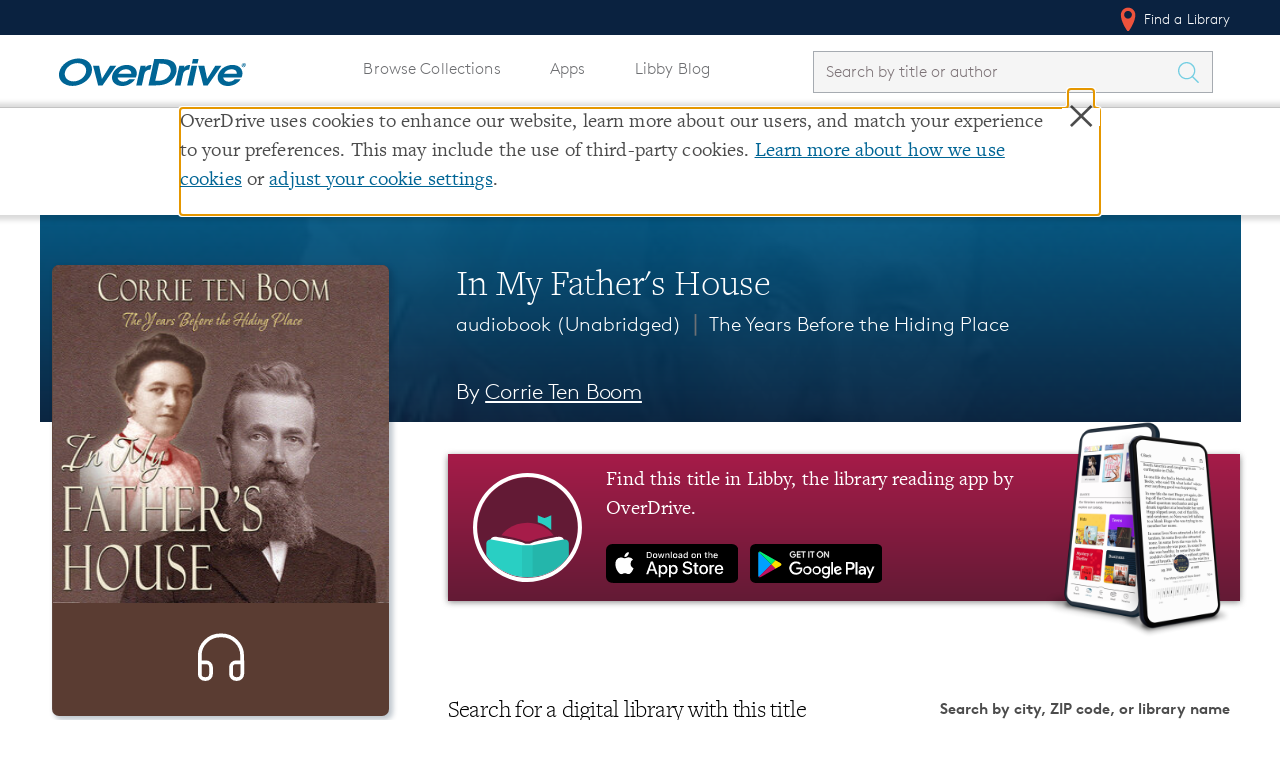

--- FILE ---
content_type: image/svg+xml
request_url: https://images.contentstack.io/v3/assets/blt3d151d94546d0edd/blt1170a6404ea38154/61980547fe555630e9a2dd45/LinkedIn.svg
body_size: -114
content:
<svg xmlns="http://www.w3.org/2000/svg" width="31.8" height="31.8" viewBox="0 0 31.8 31.8">
  <path id="Path_32" data-name="Path 32" d="M15.9,0A15.9,15.9,0,1,0,31.8,15.9,15.9,15.9,0,0,0,15.9,0ZM11.28,24.036H7.407V12.386H11.28ZM9.344,10.8H9.318a2.018,2.018,0,1,1,.051-4.03,2.019,2.019,0,1,1-.025,4.03Zm15.9,13.241H21.371V17.8c0-1.566-.561-2.635-1.962-2.635a2.12,2.12,0,0,0-1.987,1.416,2.652,2.652,0,0,0-.127.945v6.506H13.423s.051-10.557,0-11.65H17.3v1.65a3.844,3.844,0,0,1,3.49-1.923c2.548,0,4.458,1.665,4.458,5.243Zm0,0" fill="#fff"/>
</svg>
